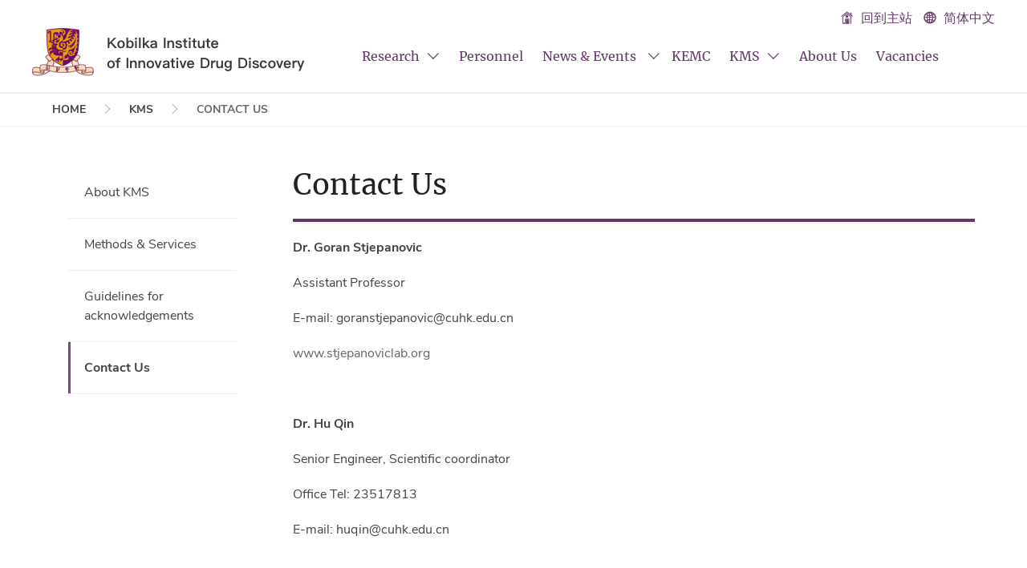

--- FILE ---
content_type: text/html
request_url: https://kiidd.cuhk.edu.cn/en/page/85
body_size: 5213
content:
<!DOCTYPE html>
<html lang="en" dir="ltr" prefix="content: http://purl.org/rss/1.0/modules/content/  dc: http://purl.org/dc/terms/  foaf: http://xmlns.com/foaf/0.1/  og: http://ogp.me/ns#  rdfs: http://www.w3.org/2000/01/rdf-schema#  schema: http://schema.org/  sioc: http://rdfs.org/sioc/ns#  sioct: http://rdfs.org/sioc/types#  skos: http://www.w3.org/2004/02/skos/core#  xsd: http://www.w3.org/2001/XMLSchema# ">
  <head>
    <meta charset="utf-8" />
<meta name="description" content="Dr. Goran Stjepanovic Assistant Professor E-mail: goranstjepanovic@cuhk.edu.cn www.stjepanoviclab.org   Dr. Hu Qin Senior Engineer, Scientific coordinator Office Tel: 23517813 E-mail: huqin@cuhk.edu.cn   Xinyi Mai Mass spec trainee, graduate student E-mail: xinyimai@link.cuhk.edu.cn   Jin Zhang Administrative officer" />
<link rel="canonical" href="http://kiidd.cuhk.edu.cn/en/page/85" />
<meta name="Generator" content="Drupal 10 (https://www.drupal.org)" />
<meta name="MobileOptimized" content="width" />
<meta name="HandheldFriendly" content="true" />
<meta name="viewport" content="width=device-width, initial-scale=1.0" />
<link rel="icon" href="/themes/custom/cuhk_ui/favicon.ico" type="image/vnd.microsoft.icon" />
<link rel="alternate" hreflang="en" href="http://kiidd.cuhk.edu.cn/en/page/85" />
<link rel="alternate" hreflang="zh-hans" href="http://kiidd.cuhk.edu.cn/page/85" />
<link rel="canonical" href="http://kiidd.cuhk.edu.cn/en/page/85" />
<link rel="shortlink" href="http://kiidd.cuhk.edu.cn/en/node/85" />

    <title>Contact Us | Kobilka Institute of Innovative Drug Discovery</title>
    <link rel="stylesheet" media="all" href="/sites/default/files/css/css_lEoQKEQtRospgOh2hloHbl3NbApt9xsL7ddvRx3HU0k.css?delta=0&amp;language=en&amp;theme=cuhk_ui&amp;include=eJxNjF0KgDAMgy803JFGXQurtpvOVfH2_jDElyRfCIkglBGqjz0MLZGSwzPzDsHYY7UF5FeoUrYfQ2aFRm5ajep5N6GVIo0X391FS_OzHI0FP-rHO9Ox-VcHLWhCF9f5Og0" />
<link rel="stylesheet" media="all" href="/sites/default/files/css/css_Boxq2O-WWf47biVG0b3LQUdtXY1YE2n6mrc4m0NeqjI.css?delta=1&amp;language=en&amp;theme=cuhk_ui&amp;include=eJxNjF0KgDAMgy803JFGXQurtpvOVfH2_jDElyRfCIkglBGqjz0MLZGSwzPzDsHYY7UF5FeoUrYfQ2aFRm5ajep5N6GVIo0X391FS_OzHI0FP-rHO9Ox-VcHLWhCF9f5Og0" />
<link rel="stylesheet" media="all" href="/themes/custom/dyniva_ui/css/ie.css?szw7do" />
<link rel="stylesheet" media="all" href="/themes/custom/dyniva_ui/css/main.css?szw7do" />
<link rel="stylesheet" media="all" href="/themes/custom/dyniva_ui/css/fonts.css?szw7do" />
<link rel="stylesheet" media="all" href="/themes/custom/dyniva_ui/css/animate.css?szw7do" />
<link rel="stylesheet" media="all" href="/sites/default/files/css/css_YF1_SHXgO-ZCnsox2c0D1S18lr_hFsvDgFWOe6qpN1s.css?delta=6&amp;language=en&amp;theme=cuhk_ui&amp;include=eJxNjF0KgDAMgy803JFGXQurtpvOVfH2_jDElyRfCIkglBGqjz0MLZGSwzPzDsHYY7UF5FeoUrYfQ2aFRm5ajep5N6GVIo0X391FS_OzHI0FP-rHO9Ox-VcHLWhCF9f5Og0" />
<link rel="stylesheet" media="all" href="/themes/custom/cuhk_ui/css/icons.css?szw7do" />
<link rel="stylesheet" media="all" href="/themes/custom/cuhk_ui/css/fonts.css?szw7do" />
<link rel="stylesheet" media="all" href="/themes/custom/cuhk_ui/css/misc.css?szw7do" />

    <script src="/sites/default/files/js/js_ndhZNNkyCEAiAwAfTqvXI65Qig3401sJJ266NEHIHXw.js?scope=header&amp;delta=0&amp;language=en&amp;theme=cuhk_ui&amp;include=[base64]"></script>
<script src="/sites/default/files/asset_injector/js/baidu_tongji-cd4d45d9627af22e7f97ad0363695b92.js?szw7do"></script>

      <meta http-equiv="X-UA-Compatible" content="IE=Edge,chrome=1">
      <meta name="renderer" content="webkit">
      <meta name="apple-mobile-web-app-capable" content="yes">
  </head>
  <body class="workspace-live page-node page-node-type-basic-page">
    
      <div class="dialog-off-canvas-main-canvas" data-off-canvas-main-canvas>
    
<div class="page" id="page">

    
  
  
  
    
              
              
        <div class="hero-slider">
          
  <div id="block-caidan" data-block-plugin-id="block_content:2b501f55-931e-42c5-a971-2db90ccff863" class="block">

  
    

            <div class="entity-widget-menu_3_0 entity-widget-entity-type-block_content">
<div class="header-3-0 header-wrapper sticky-header ">
  <div class="sticky-wrapper clearfix position-relative">
    <div class="header-container">
      <div class="search-mobile-form inside-min hidden border-bottom">
        <form action="">
          <button type="submit" class="btn btn-base btn-radius f-r outside-min-l">
            SEARCH
          </button>
          <div class="search-input overflow-hidden">
            <input type="text" name="keywords" class="form-text form-element-full form-element-radius"
                   placeholder="Enter your keywords"/>
          </div>
        </form>
      </div>
      <div class="hidden-md hidden-lg f-l outside-min-l menu-mobile-toggle">
        <a href="javascript:void(0)"><i class="icon icon-plus"></i> </a>
      </div>
      <div class="hidden-md hidden-lg f-r outside-min-r search-mobile-toggle">
        <a href="javascript:void(0)"> <i class="icon icon-search"></i> </a>
      </div>
      <div class="second-menu hidden-xs hidden-sm">
                          <div class="d_ib">
            <a class="outside-min-lr" href="https://www.cuhk.edu.cn/">
              <i class="icon icon-home"></i>
              回到主站
            </a>
          </div>
                
  <div class="language-switcher-language-url block" id="block-languageswitcher" role="navigation" data-block-plugin-id="language_block:language_interface">

  
    

            

<div class="dropdown">        <i class="icon icon-earth"></i>
        <a href="/page/85" class="language-link zh-hans" hreflang="zh-hans" data-drupal-link-system-path="node/85">简体中文</a>
        </div>
      
  </div>

      </div>
      <div class="header-logo">
                  <a href="/en">
            <img src="https://kiidd.cuhk.edu.cn/sites/default/files/styles/crop_freeform/public/2021-08/kiidd%20logo.png?itok=jEbELwiJ" alt="">
          </a>
              </div>
              <ul class="menu menu-desktop hidden-xs hidden-sm t-c">
                      <li class="menu-item d_ib ">
                                <a href="/en/page/24">Research
                                      <i class="icon icon-down"></i>
                                  </a>
                                              <div class="sub-menu-container">
                  <ul class="sub-menu t-c inside-tb">
                                          <li class="menu-item d_ib t-l inside-min-l">
                                                                            <a href="/en/page/24">
                            Membrane Transport Laboratory
                          </a>
                                                                      </li>
                                          <li class="menu-item d_ib t-l inside-min-l">
                                                                            <a href="/en/page/25">
                            Laboratory of Membrane Biology and Biophysics
                          </a>
                                                                      </li>
                                          <li class="menu-item d_ib t-l inside-min-l">
                                                                            <a href="/en/page/26">
                            Immunopharmacology Laboratory
                          </a>
                                                                      </li>
                                          <li class="menu-item d_ib t-l inside-min-l">
                                                                            <a href="/en/page/27">
                            Strucutral Pharmacology Laboratory
                          </a>
                                                                      </li>
                                          <li class="menu-item d_ib t-l inside-min-l">
                                                                            <a href="/en/page/28">
                            BioMolecular Structural Lab
                          </a>
                                                                      </li>
                                          <li class="menu-item d_ib t-l inside-min-l">
                                                                            <a href="/en/page/29">
                            Biophysics and Computational Biology Laboratory
                          </a>
                                                                      </li>
                                      </ul>
                </div>
                          </li>
                      <li class="menu-item d_ib ">
                                <a href="/en/teacher-search">Personnel
                                  </a>
                                          </li>
                      <li class="menu-item d_ib ">
                                  <span>News &amp; Events</span>
                                      <i class="icon icon-down"></i>
                                                                <div class="sub-menu-container">
                  <ul class="sub-menu t-c inside-tb">
                                          <li class="menu-item d_ib t-l inside-min-l">
                                                                            <a href="/en/taxonomy/term/1">
                            News
                          </a>
                                                                      </li>
                                          <li class="menu-item d_ib t-l inside-min-l">
                                                                            <a href="/en/taxonomy/term/66">
                            Upcoming Events
                          </a>
                                                                      </li>
                                          <li class="menu-item d_ib t-l inside-min-l">
                                                                            <a href="/en/photo">
                            Events Highlights
                          </a>
                                                                      </li>
                                      </ul>
                </div>
                          </li>
                      <li class="menu-item d_ib ">
                                <a href="/en/node/40">KEMC
                                  </a>
                                          </li>
                      <li class="menu-item d_ib ">
                                <a href="/en/page/83">KMS
                                      <i class="icon icon-down"></i>
                                  </a>
                                              <div class="sub-menu-container">
                  <ul class="sub-menu t-c inside-tb">
                                          <li class="menu-item d_ib t-l inside-min-l">
                                                                            <a href="/en/page/83">
                            About KMS
                          </a>
                                                                      </li>
                                          <li class="menu-item d_ib t-l inside-min-l">
                                                                            <a href="/en/page/84">
                            Methods &amp; Services
                          </a>
                                                                      </li>
                                          <li class="menu-item d_ib t-l inside-min-l">
                                                                            <a href="/en/page/88">
                            Guidelines for acknowledgements
                          </a>
                                                                      </li>
                                          <li class="menu-item d_ib t-l inside-min-l">
                                                                            <a href="/en/page/85">
                            Contact Us
                          </a>
                                                                      </li>
                                      </ul>
                </div>
                          </li>
                      <li class="menu-item d_ib ">
                                <a href="/en/page/30">About Us
                                  </a>
                                          </li>
                      <li class="menu-item d_ib ">
                                <a href="/en/taxonomy/term/156">Vacancies
                                  </a>
                                          </li>
                  </ul>
            <div class="menu-mobile hidden-lg hidden-md">
                  <ul class="menu t-c">
                          <li class="menu-item">
                                  <i class="icon icon-plus f-r"></i>
                                                <a href="/en/page/24">
                  Research
                </a>
                                                  <div class="sub-menu-container menu-child">
                    <ul class="sub-menu">
                                              <li class="menu-item">
                                                                              <a href="/en/page/24">
                            Membrane Transport Laboratory
                          </a>
                                                                            </li>
                                              <li class="menu-item">
                                                                              <a href="/en/page/25">
                            Laboratory of Membrane Biology and Biophysics
                          </a>
                                                                            </li>
                                              <li class="menu-item">
                                                                              <a href="/en/page/26">
                            Immunopharmacology Laboratory
                          </a>
                                                                            </li>
                                              <li class="menu-item">
                                                                              <a href="/en/page/27">
                            Strucutral Pharmacology Laboratory
                          </a>
                                                                            </li>
                                              <li class="menu-item">
                                                                              <a href="/en/page/28">
                            BioMolecular Structural Lab
                          </a>
                                                                            </li>
                                              <li class="menu-item">
                                                                              <a href="/en/page/29">
                            Biophysics and Computational Biology Laboratory
                          </a>
                                                                            </li>
                                          </ul>
                  </div>
                              </li>
                          <li class="menu-item">
                                                <a href="/en/teacher-search">
                  Personnel
                </a>
                                              </li>
                          <li class="menu-item">
                                  <i class="icon icon-plus f-r"></i>
                                                <span>News &amp; Events</span>
                                                  <div class="sub-menu-container menu-child">
                    <ul class="sub-menu">
                                              <li class="menu-item">
                                                                              <a href="/en/taxonomy/term/1">
                            News
                          </a>
                                                                            </li>
                                              <li class="menu-item">
                                                                              <a href="/en/taxonomy/term/66">
                            Upcoming Events
                          </a>
                                                                            </li>
                                              <li class="menu-item">
                                                                              <a href="/en/photo">
                            Events Highlights
                          </a>
                                                                            </li>
                                          </ul>
                  </div>
                              </li>
                          <li class="menu-item">
                                                <a href="/en/node/40">
                  KEMC
                </a>
                                              </li>
                          <li class="menu-item">
                                  <i class="icon icon-plus f-r"></i>
                                                <a href="/en/page/83">
                  KMS
                </a>
                                                  <div class="sub-menu-container menu-child">
                    <ul class="sub-menu">
                                              <li class="menu-item">
                                                                              <a href="/en/page/83">
                            About KMS
                          </a>
                                                                            </li>
                                              <li class="menu-item">
                                                                              <a href="/en/page/84">
                            Methods &amp; Services
                          </a>
                                                                            </li>
                                              <li class="menu-item">
                                                                              <a href="/en/page/88">
                            Guidelines for acknowledgements
                          </a>
                                                                            </li>
                                              <li class="menu-item">
                                                                              <a href="/en/page/85">
                            Contact Us
                          </a>
                                                                            </li>
                                          </ul>
                  </div>
                              </li>
                          <li class="menu-item">
                                                <a href="/en/page/30">
                  About Us
                </a>
                                              </li>
                          <li class="menu-item">
                                                <a href="/en/taxonomy/term/156">
                  Vacancies
                </a>
                                              </li>
                      </ul>
                <div class="spacer-sm"></div>
                  <div class="back-to-home outside-min-b">
            <a class="" href="https://www.cuhk.edu.cn/">
              <i class="icon icon-home"></i> 回到主站
            </a>
          </div>
                
  <div class="language-switcher-language-url block" id="block-languageswitcher" role="navigation" data-block-plugin-id="language_block:language_interface">

  
    

            

<div class="dropdown">        <i class="icon icon-earth"></i>
        <a href="/page/85" class="language-link zh-hans" hreflang="zh-hans" data-drupal-link-system-path="node/85">简体中文</a>
        </div>
      
  </div>

        <div class="spacer-md"></div>
      </div>
    </div>
  </div>
</div>
</div>
      
  </div>

  <div id="block-cuhk-ui-breadcrumbs" data-block-plugin-id="system_breadcrumb_block" class="block">

  
    

              <nav role="navigation" aria-labelledby="system-breadcrumb" class="breadcrumb">
    <h2 id="system-breadcrumb" class="visually-hidden">Breadcrumb</h2>
    <ul class="list list-none flex list-breadcrumb">
                        <li class="mb-0">
                
                  <a href="/en">Home</a>
                </li>
                        <li class="space mb-0"><i class="icon icon-right"></i></li>
          <li class="mb-0">
                
                  <a href="/en/page/83">KMS</a>
                </li>
                        <li class="space mb-0"><i class="icon icon-right"></i></li>
          <li class="mb-0">
                
                  Contact Us
                </li>
          </ul>
  </nav>

      
  </div>

  
  </div>
    
      <div id="main" class="main" role="main">

    
                      <div data-drupal-messages-fallback class="hidden"></div>

  
        
        
        
        
    
                
                
                                <div class="" role="content" id="content">
                
<div id="block-cuhk-ui-content" data-block-plugin-id="system_main_block" class="block block-system">
  
    
    	  		<article class="node node--type-basic_page node--view-mode-full clearfix">
  
    

  <div>
        <div class="spacer-md"></div>
  <div id="wrapper-body">
    <div class="inner">
              <div class="block-region-content-inner-top">
  <div class="views-element-container block" data-block-plugin-id="views_block:front_content-block_article_document">

  
    

            <div><div class="list-8-0 js-view-dom-id-fd6b3f1e5cde8501423bac07c6d6a926e5879a69560f91db60d29a9e659e9419">
  
  
  

  
  
  

    

  
  

  
  
</div>
</div>

      
  </div>

  <div class="views-element-container block" data-block-plugin-id="views_block:front_content-block_article_images">

  
    

            <div><div class="photo-wall-1-0 row js-view-dom-id-41b3892ee057027aff5f964159ecd9d806e20702f898de010fb2ab6debb877b5">
  
  
  

  
  
  

    

  
  

  
  
</div>
</div>

      
  </div>
</div>
      
      <div class="row row-lg">
        <div class="col-xs-12 col-sm-3">
          <div class="block-region-content-left">
  <div data-block-plugin-id="menu_sidebar_block" class="block">

  
    

              
  <div
      class="aside-nav-1-0  aside-wrapper">
        <i class="icon icon-down aside-toggle"></i>
        


  
            <ul class="menu nav-menu">
                                                                <li>
                    <a href="/en/page/83"  >
            About KMS
          </a>
                        
            </li>
                                                            <li>
                    <a href="/en/page/84"  >
            Methods &amp; Services
          </a>
                        
            </li>
                                                            <li>
                    <a href="/en/page/88"  >
            Guidelines for acknowledgements
          </a>
                        
            </li>
                                                            <li class="active">
                    <a href="/en/page/85"  class="active" >
            Contact Us
          </a>
                        
            </li>
        </ul>
  


  </div>

      
  </div>
</div>
        </div>
        <div class="col-xs-12 col-sm-9" id="print-content">
          <div class="block-region-content-right">
  <div data-block-plugin-id="node_title_block" class="block">

  
    

                  <div class="page-header inside-b">
      <h2 class="page-title">Contact Us</h2>
          </div>
      
      
  </div>

  <div data-block-plugin-id="entity_field:node:body" class="block">

  
    

            
            <div class="t-j field field-body field-type-text-with-summary field-label-hidden field-item"><p><strong>Dr. Goran Stjepanovic</strong></p>

<p>Assistant Professor</p>

<p>E-mail: goranstjepanovic@cuhk.edu.cn</p>

<p><a href="http://www.stjepanoviclab.org/">www.stjepanoviclab.org</a></p>

<p>&nbsp;</p>

<p><strong>Dr. Hu Qin</strong></p>

<p>Senior Engineer, Scientific coordinator</p>

<p>Office Tel: 23517813</p>

<p>E-mail: huqin@cuhk.edu.cn</p>

<p>&nbsp;</p>

<p><strong>Xinyi Mai</strong></p>

<p>Mass spec trainee, graduate student</p>

<p>E-mail: xinyimai@link.cuhk.edu.cn</p>

<p>&nbsp;</p>

<p><strong>Jin&nbsp;Zhang</strong></p>

<p>Administrative officer</p>

<p>Office Tel: 23517833</p>

<p>E-mail: zhangjin@cuhk.edu.cn</p>

<p style="text-align: justify; margin-bottom: 11px;">&nbsp;</p>

<p style="text-align: justify; margin-bottom: 11px;"><span style="-ms-text-justify: inter-ideograph;"><font color="#000000"><font face="Calibri">Please contact Dr. Hu or Dr. Stjepanovic for consultation before sample submission.</font></font></span></p>

<p style="text-align: justify; margin-bottom: 11px;"><span style="-ms-text-justify: inter-ideograph;"><b><font color="#000000"><font face="Calibri">&nbsp;</font></font></b></span></p>

<p style="text-align: justify; margin-bottom: 11px;"><span style="-ms-text-justify: inter-ideograph;"><font color="#000000"><font face="Calibri">Kobilka Institute of Innovative Drug Discovery</font></font></span></p>

<p style="text-align: justify; margin-bottom: 11px;"><span style="-ms-text-justify: inter-ideograph;"><font color="#000000"><font face="Calibri">The Chinese University of Hong Kong, Shenzhen</font></font></span></p>

<p style="text-align: justify; margin-bottom: 11px;"><span style="-ms-text-justify: inter-ideograph;"><font color="#000000"><font face="Calibri">Advanced Mass Spectrometry Facility</font></font></span></p>

<p style="text-align: justify; margin-bottom: 11px;"><span style="-ms-text-justify: inter-ideograph;"><font color="#000000"><font face="Calibri">H.L. Tu Building, Room RB701</font></font></span></p>

<p style="text-align: justify; margin-bottom: 11px;"><span style="-ms-text-justify: inter-ideograph;"><font color="#000000"><font face="Calibri">Longxiang Road 2001, Longgang district,</font></font></span></p>

<p style="text-align: justify; margin-bottom: 11px;"><span style="-ms-text-justify: inter-ideograph;"><font color="#000000"><font face="Calibri">Shenzhen, Guangdong, </font></font></span></p>

<p style="text-align: justify; margin-bottom: 11px;"><span style="-ms-text-justify: inter-ideograph;"><font color="#000000"><font face="Calibri">China, 518172</font></font></span></p>
</div>
      
      
  </div>
</div>
        </div>
      </div>
          </div>
  </div>
    <div class="spacer-md"></div>

  </div>
</article>

  	  </div>


  
        </div>
                
                
        
    
  </div>
  
    
    
</div>



      
  <div id="block-footerdiy" data-block-plugin-id="block_content:c30f8f68-a28a-47fd-a720-2fe0f9119b45" class="block">

  
    

            <div class="entity-widget-basic_block entity-widget-entity-type-block_content"><div class="entity-widget-footer entity-widget-entity-type-block_content">
<div class="footer-1-0 bg-gray">
<div class="footer-copyright">
<div class="field field-copyright-full field-type-text-long field-label-hidden field-item">
<p><a><span style="color:#999999;">Copyright © KOBILKA INSTITUTE OF INNOVATIVE DRUG DISCOVERY</span></a></p>
</div>
</div>
</div>
</div>
</div>
      
  </div>

  

  </div>

    
    <script type="application/json" data-drupal-selector="drupal-settings-json">{"path":{"baseUrl":"\/","pathPrefix":"en\/","currentPath":"node\/85","currentPathIsAdmin":false,"isFront":false,"currentLanguage":"en"},"pluralDelimiter":"\u0003","suppressDeprecationErrors":true,"multiselect":{"widths":250},"password_encrypt":{"passkey":"f3df009df67e88a1"},"statistics":{"data":{"nid":"85"},"url":"\/core\/modules\/statistics\/statistics.php"},"themepath":"themes\/custom\/cuhk_ui","ajax":[],"user":{"uid":0,"permissionsHash":"fc4d9f67e9afac1d8f6c98cae055982e938c3ee2926b625ed0b1f1794e657a71"}}</script>
<script src="/sites/default/files/js/js_Rtnb5rfviAwp9ayBToDjvPqGCuWvvYaDmjJ7Gw6WG-M.js?scope=footer&amp;delta=0&amp;language=en&amp;theme=cuhk_ui&amp;include=[base64]"></script>
<script src="/themes/custom/cuhk_ui/fonts/cuhk_ui.js?szw7do"></script>
<script src="/sites/default/files/js/js_J8iWddBoWwn6MQBwndv4FbYqWfUybrbDf2bQntkMr9s.js?scope=footer&amp;delta=2&amp;language=en&amp;theme=cuhk_ui&amp;include=[base64]"></script>
<script src="/core/modules/statistics/statistics.js?v=10.3.13"></script>
<script src="/sites/default/files/js/js_7aMq5Cd-g3nicPDLQHhtOcAixTcXwrNW8v54oVAPyWI.js?scope=footer&amp;delta=4&amp;language=en&amp;theme=cuhk_ui&amp;include=[base64]"></script>

  </body>
</html>

<!-- Generate by boost at 2026-01-14 17:01:39 (Asia/Shanghai) -->


--- FILE ---
content_type: text/css
request_url: https://kiidd.cuhk.edu.cn/themes/custom/dyniva_ui/css/fonts.css?szw7do
body_size: 1096
content:
/*
* font-family usege assets/less/core/icons.less
*/
@font-face {
  font-family: "davyin";
  /* project id 528016 */
  src: url("../fonts/davyinui.eot");
  src: url("../fonts/davyinui.eot?#iefix") format("embedded-opentype"),
    url("../fonts/davyinui.woff2") format("woff2"),
    url("../fonts/davyinui.woff") format("woff"),
    url("../fonts/davyinui.ttf") format("truetype"),
    url("../fonts/davyinui.svg#davyin") format("svg");
}

.icon-success:before {
  content: "\e600";
}

.icon-music:before {
  content: "\e61c";
}

.icon-folding:before {
  content: "\e662";
}

.icon-video:before {
  content: "\e725";
}

.icon-search:before {
  content: "\e6b0";
}

.icon-save:before {
  content: "\e63d";
}

.icon-phone:before {
  content: "\e636";
}

.icon-wechat:before {
  content: "\e625";
}

.icon-image:before {
  content: "\e620";
}

.icon-hot:before {
  content: "\e758";
}

.icon-select:before {
  content: "\e69f";
}

.icon-twitter:before {
  content: "\ec9c";
}

.icon-youku:before {
  content: "\e612";
}

.icon-minus:before {
  content: "\e723";
}

.icon-plus:before {
  content: "\e609";
}

.icon-check:before {
  content: "\e61a";
}

.icon-uncheck:before {
  content: "\e63c";
}

.icon-rss3:before {
  content: "\e6bb";
}

.icon-book:before {
  content: "\e642";
}

.icon-exclamation:before {
  content: "\e601";
}

.icon-facebook:before {
  content: "\e619";
}

.icon-close:before {
  content: "\e61e";
}

.icon-coffe:before {
  content: "\e719";
}

.icon-user:before {
  content: "\e645";
}

.icon-user-line:before {
  content: "\e624";
}

.icon-fullscreen-exit:before {
  content: "\e75a";
}

.icon-fullscreen:before {
  content: "\e75b";
}

.icon-team:before {
  content: "\e816";
}

.icon-scissor:before {
  content: "\e730";
}

.icon-qq:before {
  content: "\e613";
}

.icon-question:before {
  content: "\e88f";
}

.icon-pause:before {
  content: "\e79f";
}

.icon-email:before {
  content: "\e647";
}

.icon-desktop:before {
  content: "\e610";
}

.icon-sound:before {
  content: "\e6ae";
}

.icon-loader:before {
  content: "\e81c";
}

.icon-earth:before {
  content: "\e60c";
}

.icon-path:before {
  content: "\e60a";
}

.icon-education:before {
  content: "\e60d";
}

.icon-tags:before {
  content: "\e715";
}

.icon-calendar:before {
  content: "\e60e";
}

.icon-global:before {
  content: "\e7eb";
}

.icon-flag:before {
  content: "\e651";
}

.icon-files:before {
  content: "\e64d";
}

.icon-top:before {
  content: "\e68c";
}

.icon-code:before {
  content: "\e96f";
}

.icon-cloud-download:before {
  content: "\e604";
}

.icon-size:before {
  content: "\e60b";
}

.icon-radio-choose:before {
  content: "\e6ab";
}

.icon-ruler:before {
  content: "\e61d";
}

.icon-reading:before {
  content: "\e60f";
}

.icon-data:before {
  content: "\e607";
}

.icon-menu:before {
  content: "\e602";
}

.icon-select-line:before {
  content: "\e64a";
}

.icon-checkbox:before {
  content: "\e6d4";
}

.icon-play:before {
  content: "\e603";
}

.icon-file:before {
  content: "\e793";
}

.icon-talk:before {
  content: "\e605";
}

.icon-time:before {
  content: "\e606";
}

.icon-right:before {
  content: "\e817";
}

.icon-left:before {
  content: "\e819";
}

.icon-arrow-right:before {
  content: "\e70e";
}

.icon-arrow-left:before {
  content: "\e709";
}

.icon-down:before {
  content: "\e818";
}

.icon-up:before {
  content: "\e618";
}

.icon-logo:before {
  content: "\e001";
}

.icon-blockquote-right:before {
  content: "\e608";
}

.icon-blockquote-left:before {
  content: "\ec9d";
}

.icon-map:before {
  content: "\e6ca";
}

.icon-unlock:before {
  content: "\e64f";
}

.icon-lock:before {
  content: "\e611";
}

.icon-double-left:before {
  content: "\e7ed";
}

.icon-double-right:before {
  content: "\e7ee";
}

.icon-bell:before {
  content: "\e7c4";
}

.icon-email-line:before {
  content: "\e7de";
}

.icon-home:before {
  content: "\e679";
}

.icon-left:before {
  content: "\e819";
}

.icon-right:before {
  content: "\e817";
}

.icon-print:before {
  content: "\e63e";
}

.icon-heart-fill:before {
  content: "\e849";
}

.icon-zhihu:before {
  content: "\e87c";
}

.icon-instagram:before {
  content: "\e87f";
}

.icon-weibo:before {
  content: "\e882";
}

.icon-heart:before {
  content: "\e7df";
}

.icon-star:before {
  content: "\e7e0";
}

.icon-share:before {
  content: "\e7e7";
}

/**
 * slick font-family
 */
@font-face {
  font-family: "slick";
  font-weight: normal;
  font-style: normal;
  src: url("../fonts/slick.eot");
  src: url("../fonts/slick.eot?#iefix") format("embedded-opentype"),
    url("../fonts/slick.woff") format("woff"),
    url("../fonts/slick.ttf") format("truetype"),
    url("../fonts/slick.svg#slick") format("svg");
}

/**
 * laydate font
 */

@font-face {
  font-family: "laydate-icon";
  src: url("../fonts/laydate/iconfont.eot");
  src: url("../fonts/laydate/iconfont.eot#iefix") format("embedded-opentype"),
    url("../fonts/laydate//iconfont.svg#iconfont") format("svg"),
    url("../fonts/laydate//iconfont.woff") format("woff"),
    url("../fonts/laydate//iconfont.ttf") format("truetype");
}

.laydate-icon {
  font-family: "laydate-icon" !important;
  font-size: 16px;
  font-style: normal;
  -webkit-font-smoothing: antialiased;
  -moz-osx-font-smoothing: grayscale;
}


--- FILE ---
content_type: application/javascript
request_url: https://kiidd.cuhk.edu.cn/sites/default/files/asset_injector/js/baidu_tongji-cd4d45d9627af22e7f97ad0363695b92.js?szw7do
body_size: 162
content:
var _hmt = _hmt || [];
(function() {
  var hm = document.createElement("script");
  hm.src = "https://hm.baidu.com/hm.js?9f967cc4b63e108877988a4385609807";
  var s = document.getElementsByTagName("script")[0]; 
  s.parentNode.insertBefore(hm, s);
})();

--- FILE ---
content_type: application/javascript
request_url: https://kiidd.cuhk.edu.cn/sites/default/files/js/js_7aMq5Cd-g3nicPDLQHhtOcAixTcXwrNW8v54oVAPyWI.js?scope=footer&delta=4&language=en&theme=cuhk_ui&include=eJxdkU1ywzAIhS_kn1N00XWz92BJdXBkoQEU1zl91TaOcUer982DBwhEgg6Y5uCUuJ-lGwF9GZTSNGPjt4R3GAr2Y8HojfZcMkRrIFJRhtwpjCcjZU9rMkgiuttZ-8AGLEtIxegVtkyYVAyDhAtoMCTCYxN8BOvKTFNiinbST_x6f7NpwSMYHWLELGjbjHIhiorZsIku9eXzHsuH-01z5Xo7zrar59F2WReY6rS7_CmXc7krorRIiPV7XvDvOq8EhnQkQHJX4vbkuNfrUgtFKUfYWg4ZkJsMIiuxH0JyvGXt_4NGFBRF0clz8O4gR6DU7t80o-SL
body_size: 272
content:
/* @license GPL-2.0-or-later https://www.drupal.org/licensing/faq */
(function($){$(document).ready(function(){var $asideWrapper=$(".aside-wrapper");$(".aside-wrapper .menu li.expanded>.menu-child").show();$(".aside-wrapper .menu:not(.menu-child)").show();$asideWrapper.on("click",".menu li>.icon",function(){var isExpanded=$(this).parent().hasClass("expanded");$(this).parent().toggleClass("expanded");$(this).parent().find(">ul").slideToggle(300);});$asideWrapper.on("click","i.aside-toggle",function(){$(this).parents(".aside-wrapper").toggleClass("expanded");$(this).parents(".aside-wrapper").find("ul.menu").slideToggle(300);});});})(jQuery);;
